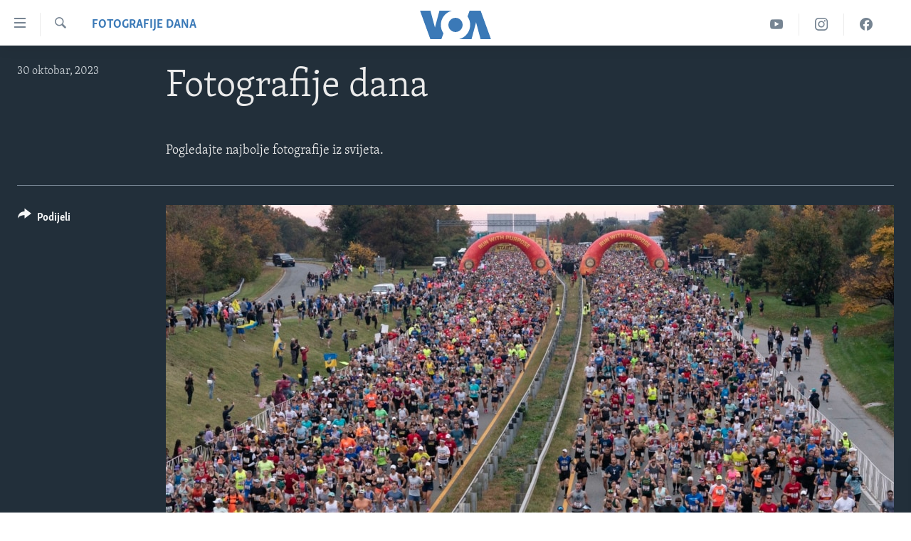

--- FILE ---
content_type: text/html; charset=utf-8
request_url: https://ba.voanews.com/a/october-29-2023-day-in-photos/7332522.html
body_size: 13239
content:

<!DOCTYPE html>
<html lang="bs" dir="ltr" class="no-js">
<head>
<link href="/Content/responsive/VOA/bs-Latn-BA/VOA-bs-Latn-BA.css?&amp;av=0.0.0.0&amp;cb=306" rel="stylesheet"/>
<script src="https://tags.voanews.com/voa-pangea/prod/utag.sync.js"></script> <script type='text/javascript' src='https://www.youtube.com/iframe_api' async></script>
<script type="text/javascript">
//a general 'js' detection, must be on top level in <head>, due to CSS performance
document.documentElement.className = "js";
var cacheBuster = "306";
var appBaseUrl = "/";
var imgEnhancerBreakpoints = [0, 144, 256, 408, 650, 1023, 1597];
var isLoggingEnabled = false;
var isPreviewPage = false;
var isLivePreviewPage = false;
if (!isPreviewPage) {
window.RFE = window.RFE || {};
window.RFE.cacheEnabledByParam = window.location.href.indexOf('nocache=1') === -1;
const url = new URL(window.location.href);
const params = new URLSearchParams(url.search);
// Remove the 'nocache' parameter
params.delete('nocache');
// Update the URL without the 'nocache' parameter
url.search = params.toString();
window.history.replaceState(null, '', url.toString());
} else {
window.addEventListener('load', function() {
const links = window.document.links;
for (let i = 0; i < links.length; i++) {
links[i].href = '#';
links[i].target = '_self';
}
})
}
var pwaEnabled = false;
var swCacheDisabled;
</script>
<meta charset="utf-8" />
<title>Fotografije dana</title>
<meta name="description" content="Pogledajte najbolje fotografije iz svijeta." />
<meta name="keywords" content="Fotografije dana" />
<meta name="viewport" content="width=device-width, initial-scale=1.0" />
<meta http-equiv="X-UA-Compatible" content="IE=edge" />
<meta name="robots" content="max-image-preview:large"><meta property="fb:pages" content="185714551083" />
<meta name="msvalidate.01" content="3286EE554B6F672A6F2E608C02343C0E" /><meta name="yandex-verification" content="c377d4d0cb331c6a" />
<link href="https://www.voanews.com/a/october-29-2023-day-in-photos/7331909.html" rel="canonical" />
<meta name="apple-mobile-web-app-title" content="Glas Amerike" />
<meta name="apple-mobile-web-app-status-bar-style" content="black" />
<meta name="apple-itunes-app" content="app-id=632618796, app-argument=//7332522.ltr" />
<meta content="Fotografije dana" property="og:title" />
<meta content="Pogledajte najbolje fotografije iz svijeta." property="og:description" />
<meta content="article" property="og:type" />
<meta content="https://ba.voanews.com/a/october-29-2023-day-in-photos/7332522.html" property="og:url" />
<meta content="Glas Amerike" property="og:site_name" />
<meta content="https://www.facebook.com/studiowashington" property="article:publisher" />
<meta content="https://gdb.voanews.com/01000000-0aff-0242-8e27-08dbd8a1e9ba_cx0_cy2_cw0_w1200_h630.jpg" property="og:image" />
<meta content="1200" property="og:image:width" />
<meta content="630" property="og:image:height" />
<meta content="175333259645247" property="fb:app_id" />
<meta content="gallery" name="twitter:card" />
<meta content="@VOABosnian" name="twitter:site" />
<meta content="https://gdb.voanews.com/01000000-0aff-0242-8e27-08dbd8a1e9ba_cx0_cy2_cw0_w1200_h630.jpg" name="twitter:image" />
<meta content="Fotografije dana" name="twitter:title" />
<meta content="Pogledajte najbolje fotografije iz svijeta." name="twitter:description" />
<link rel="amphtml" href="https://ba.voanews.com/amp/october-29-2023-day-in-photos/7332522.html" />
<script type="application/ld+json">{"articleSection":"Fotografije dana","isAccessibleForFree":true,"headline":"Fotografije dana","inLanguage":"bs-Latn-BA","keywords":"Fotografije dana","author":{"@type":"Person","name":"VOA"},"datePublished":"2023-10-30 08:32:23Z","dateModified":"2023-10-30 08:32:23Z","publisher":{"logo":{"width":512,"height":220,"@type":"ImageObject","url":"https://ba.voanews.com/Content/responsive/VOA/bs-Latn-BA/img/logo.png"},"@type":"NewsMediaOrganization","url":"https://ba.voanews.com","sameAs":["https://www.facebook.com/GlasAmerike","https://twitter.com/GlasAmerike","https://www.instagram.com/glasamerike/","https://www.youtube.com/c/GlasAmerike"],"name":"Glas Amerike | Bosna i Hercegovina","alternateName":""},"@context":"https://schema.org","@type":"NewsArticle","mainEntityOfPage":"https://ba.voanews.com/a/october-29-2023-day-in-photos/7332522.html","url":"https://ba.voanews.com/a/october-29-2023-day-in-photos/7332522.html","description":"Pogledajte najbolje fotografije iz svijeta.","image":{"width":1080,"height":608,"@type":"ImageObject","url":"https://gdb.voanews.com/01000000-0aff-0242-8e27-08dbd8a1e9ba_cx0_cy2_cw0_w1080_h608.jpg"},"name":"Fotografije dana"}</script>
<script src="/Scripts/responsive/infographics.b?v=dVbZ-Cza7s4UoO3BqYSZdbxQZVF4BOLP5EfYDs4kqEo1&amp;av=0.0.0.0&amp;cb=306"></script>
<script src="/Scripts/responsive/loader.b?v=Q26XNwrL6vJYKjqFQRDnx01Lk2pi1mRsuLEaVKMsvpA1&amp;av=0.0.0.0&amp;cb=306"></script>
<link rel="icon" type="image/svg+xml" href="/Content/responsive/VOA/img/webApp/favicon.svg" />
<link rel="alternate icon" href="/Content/responsive/VOA/img/webApp/favicon.ico" />
<link rel="apple-touch-icon" sizes="152x152" href="/Content/responsive/VOA/img/webApp/ico-152x152.png" />
<link rel="apple-touch-icon" sizes="144x144" href="/Content/responsive/VOA/img/webApp/ico-144x144.png" />
<link rel="apple-touch-icon" sizes="114x114" href="/Content/responsive/VOA/img/webApp/ico-114x114.png" />
<link rel="apple-touch-icon" sizes="72x72" href="/Content/responsive/VOA/img/webApp/ico-72x72.png" />
<link rel="apple-touch-icon-precomposed" href="/Content/responsive/VOA/img/webApp/ico-57x57.png" />
<link rel="icon" sizes="192x192" href="/Content/responsive/VOA/img/webApp/ico-192x192.png" />
<link rel="icon" sizes="128x128" href="/Content/responsive/VOA/img/webApp/ico-128x128.png" />
<meta name="msapplication-TileColor" content="#ffffff" />
<meta name="msapplication-TileImage" content="/Content/responsive/VOA/img/webApp/ico-144x144.png" />
<link rel="alternate" type="application/rss+xml" title="VOA - Top Stories [RSS]" href="/api/" />
<link rel="sitemap" type="application/rss+xml" href="/sitemap.xml" />

                    <script>var w=window;if(w.performance||w.mozPerformance||w.msPerformance||w.webkitPerformance){var d=document;AKSB=w.AKSB||{},AKSB.q=AKSB.q||[],AKSB.mark=AKSB.mark||function(e,_){AKSB.q.push(["mark",e,_||(new Date).getTime()])},AKSB.measure=AKSB.measure||function(e,_,t){AKSB.q.push(["measure",e,_,t||(new Date).getTime()])},AKSB.done=AKSB.done||function(e){AKSB.q.push(["done",e])},AKSB.mark("firstbyte",(new Date).getTime()),AKSB.prof={custid:"167795",ustr:"",originlat:"0",clientrtt:"8",ghostip:"23.198.5.61",ipv6:false,pct:"10",clientip:"18.116.114.236",requestid:"327afb39",region:"37607",protocol:"h2",blver:14,akM:"dsca",akN:"ae",akTT:"O",akTX:"1",akTI:"327afb39",ai:"216581",ra:"false",pmgn:"",pmgi:"",pmp:"",qc:""},function(e){var _=d.createElement("script");_.async="async",_.src=e;var t=d.getElementsByTagName("script"),t=t[t.length-1];t.parentNode.insertBefore(_,t)}(("https:"===d.location.protocol?"https:":"http:")+"//ds-aksb-a.akamaihd.net/aksb.min.js")}</script>
                    </head>
<body class=" nav-no-loaded cc_theme pg-media pg-photoblog js-category-to-nav nojs-images ">
<script type="text/javascript" >
var analyticsData = {url:"https://ba.voanews.com/a/october-29-2023-day-in-photos/7332522.html",property_id:"454",article_uid:"7332522",page_title:"Fotografije dana",page_type:"photo gallery",content_type:"photo",subcontent_type:"photo gallery",last_modified:"2023-10-30 08:32:23Z",pub_datetime:"2023-10-30 08:32:23Z",pub_year:"2023",pub_month:"10",pub_day:"30",pub_hour:"08",pub_weekday:"Monday",section:"fotografije dana",english_section:"photos-of-the-day",byline:"",categories:"photos-of-the-day",domain:"ba.voanews.com",language:"Bosnian",language_service:"VOA Bosnian",platform:"web",copied:"yes",copied_article:"7331909|415|VOA - English|2023-10-29",copied_title:"October 29, 2023",runs_js:"Yes",cms_release:"8.44.0.0.306",enviro_type:"prod",slug:"october-29-2023-day-in-photos",entity:"VOA",short_language_service:"BOS",platform_short:"W",page_name:"Fotografije dana"};
</script>
<noscript><iframe src="https://www.googletagmanager.com/ns.html?id=GTM-N8MP7P" height="0" width="0" style="display:none;visibility:hidden"></iframe></noscript><script type="text/javascript" data-cookiecategory="analytics">
var gtmEventObject = Object.assign({}, analyticsData, {event: 'page_meta_ready'});window.dataLayer = window.dataLayer || [];window.dataLayer.push(gtmEventObject);
if (top.location === self.location) { //if not inside of an IFrame
var renderGtm = "true";
if (renderGtm === "true") {
(function(w,d,s,l,i){w[l]=w[l]||[];w[l].push({'gtm.start':new Date().getTime(),event:'gtm.js'});var f=d.getElementsByTagName(s)[0],j=d.createElement(s),dl=l!='dataLayer'?'&l='+l:'';j.async=true;j.src='//www.googletagmanager.com/gtm.js?id='+i+dl;f.parentNode.insertBefore(j,f);})(window,document,'script','dataLayer','GTM-N8MP7P');
}
}
</script>
<!--Analytics tag js version start-->
<script type="text/javascript" data-cookiecategory="analytics">
var utag_data = Object.assign({}, analyticsData, {});
if(typeof(TealiumTagFrom)==='function' && typeof(TealiumTagSearchKeyword)==='function') {
var utag_from=TealiumTagFrom();var utag_searchKeyword=TealiumTagSearchKeyword();
if(utag_searchKeyword!=null && utag_searchKeyword!=='' && utag_data["search_keyword"]==null) utag_data["search_keyword"]=utag_searchKeyword;if(utag_from!=null && utag_from!=='') utag_data["from"]=TealiumTagFrom();}
if(window.top!== window.self&&utag_data.page_type==="snippet"){utag_data.page_type = 'iframe';}
try{if(window.top!==window.self&&window.self.location.hostname===window.top.location.hostname){utag_data.platform = 'self-embed';utag_data.platform_short = 'se';}}catch(e){if(window.top!==window.self&&window.self.location.search.includes("platformType=self-embed")){utag_data.platform = 'cross-promo';utag_data.platform_short = 'cp';}}
(function(a,b,c,d){ a="https://tags.voanews.com/voa-pangea/prod/utag.js"; b=document;c="script";d=b.createElement(c);d.src=a;d.type="text/java"+c;d.async=true; a=b.getElementsByTagName(c)[0];a.parentNode.insertBefore(d,a); })();
</script>
<!--Analytics tag js version end-->
<!-- Analytics tag management NoScript -->
<noscript>
<img style="position: absolute; border: none;" src="https://ssc.voanews.com/b/ss/bbgprod,bbgentityvoa/1/G.4--NS/613461734?pageName=voa%3abos%3aw%3aphoto%20gallery%3afotografije%20dana&amp;c6=fotografije%20dana&amp;v36=8.44.0.0.306&amp;v6=D=c6&amp;g=https%3a%2f%2fba.voanews.com%2fa%2foctober-29-2023-day-in-photos%2f7332522.html&amp;c1=D=g&amp;v1=D=g&amp;events=event1&amp;c16=voa%20bosnian&amp;v16=D=c16&amp;c5=photos-of-the-day&amp;v5=D=c5&amp;ch=fotografije%20dana&amp;c15=bosnian&amp;v15=D=c15&amp;c4=photo&amp;v4=D=c4&amp;c14=7332522&amp;v14=D=c14&amp;v20=no&amp;c17=web&amp;v17=D=c17&amp;mcorgid=518abc7455e462b97f000101%40adobeorg&amp;server=ba.voanews.com&amp;pageType=D=c4&amp;ns=bbg&amp;v29=D=server&amp;v25=voa&amp;v30=454&amp;v105=D=User-Agent " alt="analytics" width="1" height="1" /></noscript>
<!-- End of Analytics tag management NoScript -->
<!--*** Accessibility links - For ScreenReaders only ***-->
<section>
<div class="sr-only">
<h2>Linkovi</h2>
<ul>
<li><a href="#content" data-disable-smooth-scroll="1">Pređi na glavni sadržaj</a></li>
<li><a href="#navigation" data-disable-smooth-scroll="1">Pređi na glavnu navigaciju</a></li>
<li><a href="#txtHeaderSearch" data-disable-smooth-scroll="1">Idi na pretragu</a></li>
</ul>
</div>
</section>
<div dir="ltr">
<div id="page">
<aside>
<div class="c-lightbox overlay-modal">
<div class="c-lightbox__intro">
<h2 class="c-lightbox__intro-title"></h2>
<button class="btn btn--rounded c-lightbox__btn c-lightbox__intro-next" title="Naredni">
<span class="ico ico--rounded ico-chevron-forward"></span>
<span class="sr-only">Naredni</span>
</button>
</div>
<div class="c-lightbox__nav">
<button class="btn btn--rounded c-lightbox__btn c-lightbox__btn--close" title="Zatvorite">
<span class="ico ico--rounded ico-close"></span>
<span class="sr-only">Zatvorite</span>
</button>
<button class="btn btn--rounded c-lightbox__btn c-lightbox__btn--prev" title="Prethodni">
<span class="ico ico--rounded ico-chevron-backward"></span>
<span class="sr-only">Prethodni</span>
</button>
<button class="btn btn--rounded c-lightbox__btn c-lightbox__btn--next" title="Naredni">
<span class="ico ico--rounded ico-chevron-forward"></span>
<span class="sr-only">Naredni</span>
</button>
</div>
<div class="c-lightbox__content-wrap">
<figure class="c-lightbox__content">
<span class="c-spinner c-spinner--lightbox">
<img src="/Content/responsive/img/player-spinner.png"
alt="please wait"
title="please wait" />
</span>
<div class="c-lightbox__img">
<div class="thumb">
<img src="" alt="" />
</div>
</div>
<figcaption>
<div class="c-lightbox__info c-lightbox__info--foot">
<span class="c-lightbox__counter"></span>
<span class="caption c-lightbox__caption"></span>
</div>
</figcaption>
</figure>
</div>
<div class="hidden">
<div class="content-advisory__box content-advisory__box--lightbox">
<span class="content-advisory__box-text">This image contains sensitive content which some people may find offensive or disturbing.</span>
<button class="btn btn--transparent content-advisory__box-btn m-t-md" value="text" type="button">
<span class="btn__text">
Click to reveal
</span>
</button>
</div>
</div>
</div>
<div class="print-dialogue">
<div class="container">
<h3 class="print-dialogue__title section-head">Print Options:</h3>
<div class="print-dialogue__opts">
<ul class="print-dialogue__opt-group">
<li class="form__group form__group--checkbox">
<input class="form__check " id="checkboxImages" name="checkboxImages" type="checkbox" checked="checked" />
<label for="checkboxImages" class="form__label m-t-md">Images</label>
</li>
<li class="form__group form__group--checkbox">
<input class="form__check " id="checkboxMultimedia" name="checkboxMultimedia" type="checkbox" checked="checked" />
<label for="checkboxMultimedia" class="form__label m-t-md">Multimedia</label>
</li>
</ul>
<ul class="print-dialogue__opt-group">
<li class="form__group form__group--checkbox">
<input class="form__check " id="checkboxEmbedded" name="checkboxEmbedded" type="checkbox" checked="checked" />
<label for="checkboxEmbedded" class="form__label m-t-md">Embedded Content</label>
</li>
<li class="form__group form__group--checkbox">
<input class="form__check " id="checkboxComments" name="checkboxComments" type="checkbox" />
<label for="checkboxComments" class="form__label m-t-md">Comments</label>
</li>
</ul>
</div>
<div class="print-dialogue__buttons">
<button class="btn btn--secondary close-button" type="button" title="Poništi">
<span class="btn__text ">Poništi</span>
</button>
<button class="btn btn-cust-print m-l-sm" type="button" title="Print">
<span class="btn__text ">Print</span>
</button>
</div>
</div>
</div>
<div class="ctc-message pos-fix">
<div class="ctc-message__inner">Link has been copied to clipboard</div>
</div>
</aside>
<div class="hdr-20 hdr-20--big">
<div class="hdr-20__inner">
<div class="hdr-20__max pos-rel">
<div class="hdr-20__side hdr-20__side--primary d-flex">
<label data-for="main-menu-ctrl" data-switcher-trigger="true" data-switch-target="main-menu-ctrl" class="burger hdr-trigger pos-rel trans-trigger" data-trans-evt="click" data-trans-id="menu">
<span class="ico ico-close hdr-trigger__ico hdr-trigger__ico--close burger__ico burger__ico--close"></span>
<span class="ico ico-menu hdr-trigger__ico hdr-trigger__ico--open burger__ico burger__ico--open"></span>
</label>
<div class="menu-pnl pos-fix trans-target" data-switch-target="main-menu-ctrl" data-trans-id="menu">
<div class="menu-pnl__inner">
<nav class="main-nav menu-pnl__item menu-pnl__item--first">
<ul class="main-nav__list accordeon" data-analytics-tales="false" data-promo-name="link" data-location-name="nav,secnav">
<li class="main-nav__item">
<a class="main-nav__item-name main-nav__item-name--link" href="/z/1974" title="TV program" data-item-name="programs-studio-washington" >TV program</a>
</li>
<li class="main-nav__item">
<a class="main-nav__item-name main-nav__item-name--link" href="/z/1975" title="Video" data-item-name="video" >Video</a>
</li>
<li class="main-nav__item">
<a class="main-nav__item-name main-nav__item-name--link" href="/z/3517" title="Fotografije dana" data-item-name="photos-of-the-day" >Fotografije dana</a>
</li>
<li class="main-nav__item accordeon__item" data-switch-target="menu-item-921">
<label class="main-nav__item-name main-nav__item-name--label accordeon__control-label" data-switcher-trigger="true" data-for="menu-item-921">
Vijesti
<span class="ico ico-chevron-down main-nav__chev"></span>
</label>
<div class="main-nav__sub-list">
<a class="main-nav__item-name main-nav__item-name--link main-nav__item-name--sub" href="/p/6707.html" title="Sjedinjene Američke Države" data-item-name="usa-uniform" >Sjedinjene Američke Države</a>
<a class="main-nav__item-name main-nav__item-name--link main-nav__item-name--sub" href="/p/6705.html" title="Bosna i Hercegovina" data-item-name="bosnia-uniform" >Bosna i Hercegovina</a>
<a class="main-nav__item-name main-nav__item-name--link main-nav__item-name--sub" href="/p/6659.html" title="Svijet" data-item-name="world" >Svijet</a>
</div>
</li>
<li class="main-nav__item">
<a class="main-nav__item-name main-nav__item-name--link" href="https://ba.voanews.com/p/6943.html" title="Nauka i tehnologija" >Nauka i tehnologija</a>
</li>
<li class="main-nav__item">
<a class="main-nav__item-name main-nav__item-name--link" href="/p/7642.html" title="Specijalni projekti" data-item-name="special-projects" >Specijalni projekti</a>
</li>
<li class="main-nav__item">
<a class="main-nav__item-name main-nav__item-name--link" href="/p/6663.html" title="KORUPCIJA" data-item-name="criminal-and-corruption" >KORUPCIJA</a>
</li>
<li class="main-nav__item">
<a class="main-nav__item-name main-nav__item-name--link" href="/p/7163.html" title="Sloboda medija" data-item-name="press-freedom" >Sloboda medija</a>
</li>
<li class="main-nav__item">
<a class="main-nav__item-name main-nav__item-name--link" href="/p/8101.html" title="Ženska strana" data-item-name="women-page" >Ženska strana</a>
</li>
<li class="main-nav__item">
<a class="main-nav__item-name main-nav__item-name--link" href="/p/7153.html" title="Izbjeglička strana" data-item-name="refuge-crisis" >Izbjeglička strana</a>
</li>
<li class="main-nav__item">
<a class="main-nav__item-name main-nav__item-name--link" href="https://ba.voanews.com/p/6668.html" title="Magazin" >Magazin</a>
</li>
<li class="main-nav__item">
<a class="main-nav__item-name main-nav__item-name--link" href="https://www.insidevoa.com/" title="O Glasu Amerike" target="_blank" rel="noopener">O Glasu Amerike</a>
</li>
</ul>
</nav>
<div class="menu-pnl__item">
<a href="https://learningenglish.voanews.com/" class="menu-pnl__item-link" alt="Learning English">Learning English</a>
</div>
<div class="menu-pnl__item menu-pnl__item--social">
<h5 class="menu-pnl__sub-head">Pratite nas</h5>
<a href="https://www.facebook.com/GlasAmerike" title="Facebook" data-analytics-text="follow_on_facebook" class="btn btn--rounded btn--social-inverted menu-pnl__btn js-social-btn btn-facebook" target="_blank" rel="noopener">
<span class="ico ico-facebook-alt ico--rounded"></span>
</a>
<a href="https://twitter.com/GlasAmerike" title="Twitter" data-analytics-text="follow_on_twitter" class="btn btn--rounded btn--social-inverted menu-pnl__btn js-social-btn btn-twitter" target="_blank" rel="noopener">
<span class="ico ico-twitter ico--rounded"></span>
</a>
<a href="https://www.youtube.com/c/GlasAmerike" title="YouTube" data-analytics-text="follow_on_youtube" class="btn btn--rounded btn--social-inverted menu-pnl__btn js-social-btn btn-youtube" target="_blank" rel="noopener">
<span class="ico ico-youtube ico--rounded"></span>
</a>
<a href="https://www.instagram.com/glasamerike/" title="Instagram" data-analytics-text="follow_on_instagram" class="btn btn--rounded btn--social-inverted menu-pnl__btn js-social-btn btn-instagram" target="_blank" rel="noopener">
<span class="ico ico-instagram ico--rounded"></span>
</a>
</div>
<div class="menu-pnl__item">
<a href="/navigation/allsites" class="menu-pnl__item-link">
<span class="ico ico-languages "></span>
Jezici
</a>
</div>
</div>
</div>
<label data-for="top-search-ctrl" data-switcher-trigger="true" data-switch-target="top-search-ctrl" class="top-srch-trigger hdr-trigger">
<span class="ico ico-close hdr-trigger__ico hdr-trigger__ico--close top-srch-trigger__ico top-srch-trigger__ico--close"></span>
<span class="ico ico-search hdr-trigger__ico hdr-trigger__ico--open top-srch-trigger__ico top-srch-trigger__ico--open"></span>
</label>
<div class="srch-top srch-top--in-header" data-switch-target="top-search-ctrl">
<div class="container">
<form action="/s" class="srch-top__form srch-top__form--in-header" id="form-topSearchHeader" method="get" role="search"><label for="txtHeaderSearch" class="sr-only">Pretraživač</label>
<input type="text" id="txtHeaderSearch" name="k" placeholder="Pretraga..." accesskey="s" value="" class="srch-top__input analyticstag-event" onkeydown="if (event.keyCode === 13) { FireAnalyticsTagEventOnSearch('search', $dom.get('#txtHeaderSearch')[0].value) }" />
<button title="Pretraživač" type="submit" class="btn btn--top-srch analyticstag-event" onclick="FireAnalyticsTagEventOnSearch('search', $dom.get('#txtHeaderSearch')[0].value) ">
<span class="ico ico-search"></span>
</button></form>
</div>
</div>
<a href="/" class="main-logo-link">
<img src="/Content/responsive/VOA/bs-Latn-BA/img/logo-compact.svg" class="main-logo main-logo--comp" alt="site logo">
<img src="/Content/responsive/VOA/bs-Latn-BA/img/logo.svg" class="main-logo main-logo--big" alt="site logo">
</a>
</div>
<div class="hdr-20__side hdr-20__side--secondary d-flex">
<a href="https://www.facebook.com/GlasAmerike" title="Facebook" class="hdr-20__secondary-item" data-item-name="custom1">
<span class="ico-custom ico-custom--1 hdr-20__secondary-icon"></span>
</a>
<a href="https://www.instagram.com/glasamerike" title="Instagram" class="hdr-20__secondary-item" data-item-name="custom3">
<span class="ico-custom ico-custom--3 hdr-20__secondary-icon"></span>
</a>
<a href="https://www.youtube.com/c/GlasAmerike" title="YouTube" class="hdr-20__secondary-item" data-item-name="custom2">
<span class="ico-custom ico-custom--2 hdr-20__secondary-icon"></span>
</a>
<a href="/s" title="Pretraživač" class="hdr-20__secondary-item hdr-20__secondary-item--search" data-item-name="search">
<span class="ico ico-search hdr-20__secondary-icon hdr-20__secondary-icon--search"></span>
</a>
<div class="srch-bottom">
<form action="/s" class="srch-bottom__form d-flex" id="form-bottomSearch" method="get" role="search"><label for="txtSearch" class="sr-only">Pretraživač</label>
<input type="search" id="txtSearch" name="k" placeholder="Pretraga..." accesskey="s" value="" class="srch-bottom__input analyticstag-event" onkeydown="if (event.keyCode === 13) { FireAnalyticsTagEventOnSearch('search', $dom.get('#txtSearch')[0].value) }" />
<button title="Pretraživač" type="submit" class="btn btn--bottom-srch analyticstag-event" onclick="FireAnalyticsTagEventOnSearch('search', $dom.get('#txtSearch')[0].value) ">
<span class="ico ico-search"></span>
</button></form>
</div>
</div>
<img src="/Content/responsive/VOA/bs-Latn-BA/img/logo-print.gif" class="logo-print" alt="site logo">
<img src="/Content/responsive/VOA/bs-Latn-BA/img/logo-print_color.png" class="logo-print logo-print--color" alt="site logo">
</div>
</div>
</div>
<script>
if (document.body.className.indexOf('pg-home') > -1) {
var nav2In = document.querySelector('.hdr-20__inner');
var nav2Sec = document.querySelector('.hdr-20__side--secondary');
var secStyle = window.getComputedStyle(nav2Sec);
if (nav2In && window.pageYOffset < 150 && secStyle['position'] !== 'fixed') {
nav2In.classList.add('hdr-20__inner--big')
}
}
</script>
<div class="c-hlights c-hlights--breaking c-hlights--no-item" data-hlight-display="mobile,desktop">
<div class="c-hlights__wrap container p-0">
<div class="c-hlights__nav">
<a role="button" href="#" title="Prethodni">
<span class="ico ico-chevron-backward m-0"></span>
<span class="sr-only">Prethodni</span>
</a>
<a role="button" href="#" title="Naredni">
<span class="ico ico-chevron-forward m-0"></span>
<span class="sr-only">Naredni</span>
</a>
</div>
<span class="c-hlights__label">
<span class="">Breaking News</span>
<span class="switcher-trigger">
<label data-for="more-less-1" data-switcher-trigger="true" class="switcher-trigger__label switcher-trigger__label--more p-b-0" title="Više...">
<span class="ico ico-chevron-down"></span>
</label>
<label data-for="more-less-1" data-switcher-trigger="true" class="switcher-trigger__label switcher-trigger__label--less p-b-0" title="Show less">
<span class="ico ico-chevron-up"></span>
</label>
</span>
</span>
<ul class="c-hlights__items switcher-target" data-switch-target="more-less-1">
</ul>
</div>
</div> <div id="content">
<div class="media-container">
<div class="container">
<div class="hdr-container row">
<div class="col-category col-xs-12 col-md-2 pull-left"> <div class="category js-category">
<a class="" href="/z/3517">Fotografije dana</a> </div>
</div><div class="col-title col-xs-12 col-md-10 pull-right"> <h1 class="">
Fotografije dana
</h1>
</div><div class="col-publishing-details col-xs-12 col-sm-12 col-md-2 pull-left"> <div class="publishing-details ">
<div class="published">
<span class="date" >
<time pubdate="pubdate" datetime="2023-10-30T09:32:23+01:00">
30 oktobar, 2023
</time>
</span>
</div>
</div>
</div><div class="col-title col-xs-12 col-md-10 pull-right content-offset"> <div id="article-content">
<div class="wsw">
<p><br />
Pogledajte najbolje fotografije iz svijeta.</p>
</div>
</div>
</div><div class="col-lg-12 separator"> <div class="separator">
<hr class="title-line" />
</div>
</div>
<div class="col-multimedia col-xs-12 col-md-10 pull-right">
<div id="galleryItems">
<figure class="media-pholder gallery-item js-media-expand">
<div class="img-wrap img-wrap--gallery">
<div class="thumb">
<img src="https://gdb.voanews.com/01000000-0aff-0242-0a3e-08dbd8a1f177_w1024_q10_s.jpg" alt="Runners start the 48th Marine Corps Marathon, in Arlington, Virginia." class="img-wrap--gallery" />
</div>
</div>
<figcaption>
<div class="img-desc img-desc--inverted d-flex">
<span class="img-number">1</span>
<span class="caption caption--inverted">Runners start the 48th Marine Corps Marathon, in Arlington, Virginia.</span>
</div>
</figcaption>
</figure>
<figure class="media-pholder gallery-item js-media-expand">
<div class="img-wrap img-wrap--gallery">
<div class="thumb">
<img src="https://gdb.voanews.com/01000000-0a00-0242-0135-08dbd899d31b_w1024_q10_s.jpg" alt="This image taken from the Israeli border with the Gaza Strip shows a black cloud of smoke ascending from the Gaza Strip amid the ongoing battles between Israel and the Palestinian group Hamas." class="img-wrap--gallery" />
</div>
</div>
<figcaption>
<div class="img-desc img-desc--inverted d-flex">
<span class="img-number">2</span>
<span class="caption caption--inverted">This image taken from the Israeli border with the Gaza Strip shows a black cloud of smoke ascending from the Gaza Strip amid the ongoing battles between Israel and the Palestinian group Hamas.</span>
</div>
</figcaption>
</figure>
<figure class="media-pholder gallery-item js-media-expand">
<div class="img-wrap img-wrap--gallery">
<div class="thumb">
<img src="https://gdb.voanews.com/01000000-0a00-0242-ee4f-08dbd8a1e9c5_w1024_q10_s.jpg" alt="Class 40 monohulls Project Rescue Ocean (L), SNEF, and Alternative Sailing sail at the start of the Jacques Vabre pair sailing race, from Le Havre to the French overseas island of La Martinique, in Le Havre." class="img-wrap--gallery" />
</div>
</div>
<figcaption>
<div class="img-desc img-desc--inverted d-flex">
<span class="img-number">3</span>
<span class="caption caption--inverted">Class 40 monohulls Project Rescue Ocean (L), SNEF, and Alternative Sailing sail at the start of the Jacques Vabre pair sailing race, from Le Havre to the French overseas island of La Martinique, in Le Havre.</span>
</div>
</figcaption>
</figure>
<figure class="media-pholder gallery-item js-media-expand">
<div class="img-wrap img-wrap--gallery">
<div class="thumb">
<img src="https://gdb.voanews.com/01000000-0aff-0242-1d2b-08dbd8a1e99e_w1024_q10_s.jpg" alt="Aerial view of damages caused by the passage of Hurricane Otis in Acapulco, Guerrero State, Oct. 28, 2023.&amp;nbsp;The death toll from an extraordinarily powerful hurricane that hit the Mexican resort city of Acapulco rose to 39, the government said." class="img-wrap--gallery" />
</div>
</div>
<figcaption>
<div class="img-desc img-desc--inverted d-flex">
<span class="img-number">4</span>
<span class="caption caption--inverted">Aerial view of damages caused by the passage of Hurricane Otis in Acapulco, Guerrero State, Oct. 28, 2023.&nbsp;The death toll from an extraordinarily powerful hurricane that hit the Mexican resort city of Acapulco rose to 39, the government said.</span>
</div>
</figcaption>
</figure>
<p class="buttons btn--load-more">
<a class="btn link-showMore btn__text" data-ajax="true" data-ajax-method="GET" data-ajax-mode="after" data-ajax-update="#galleryItems" data-ajax-url="/a/7332522/p1.html?wjs=1" href="/a/7332522/p1.html">Učitajte još</a>
</p>
</div>
</div>
<div class="col-xs-12 col-md-2 pull-left article-share pos-rel">
<div class="share--box">
<div class="sticky-share-container" style="display:none">
<div class="container">
<a href="https://ba.voanews.com" id="logo-sticky-share">&nbsp;</a>
<div class="pg-title pg-title--sticky-share">
Fotografije dana
</div>
<div class="sticked-nav-actions">
<!--This part is for sticky navigation display-->
<p class="buttons link-content-sharing p-0 ">
<button class="btn btn--link btn-content-sharing p-t-0 " id="btnContentSharing" value="text" role="Button" type="" title="Podijelite - još opcija">
<span class="ico ico-share ico--l"></span>
<span class="btn__text ">
Podijeli
</span>
</button>
</p>
<aside class="content-sharing js-content-sharing js-content-sharing--apply-sticky content-sharing--sticky"
role="complementary"
data-share-url="/a/october-29-2023-day-in-photos/7332522.html" data-share-title="Fotografije dana" data-share-text="">
<div class="content-sharing__popover">
<h6 class="content-sharing__title">Podijeli</h6>
<button href="#close" id="btnCloseSharing" class="btn btn--text-like content-sharing__close-btn">
<span class="ico ico-close ico--l"></span>
</button>
<ul class="content-sharing__list">
<li class="content-sharing__item">
<div class="ctc ">
<input type="text" class="ctc__input" readonly="readonly">
<a href="" js-href="/a/october-29-2023-day-in-photos/7332522.html" class="content-sharing__link ctc__button">
<span class="ico ico-copy-link ico--rounded ico--s"></span>
<span class="content-sharing__link-text">Copy link</span>
</a>
</div>
</li>
<li class="content-sharing__item">
<a href="https://facebook.com/sharer.php?u=%2fa%2foctober-29-2023-day-in-photos%2f7332522.html"
data-analytics-text="share_on_facebook"
title="Facebook" target="_blank"
class="content-sharing__link js-social-btn">
<span class="ico ico-facebook ico--rounded ico--s"></span>
<span class="content-sharing__link-text">Facebook</span>
</a>
</li>
<li class="content-sharing__item">
<a href="https://twitter.com/share?url=%2fa%2foctober-29-2023-day-in-photos%2f7332522.html&amp;text=Fotografije+dana"
data-analytics-text="share_on_twitter"
title="Twitter" target="_blank"
class="content-sharing__link js-social-btn">
<span class="ico ico-twitter ico--rounded ico--s"></span>
<span class="content-sharing__link-text">Twitter</span>
</a>
</li>
<li class="content-sharing__item">
<a href="https://www.linkedin.com/shareArticle?mini=true&amp;url=%2fa%2foctober-29-2023-day-in-photos%2f7332522.html&amp;title=Fotografije dana"
data-analytics-text="share_on_linkedIn"
title="LinkedIn" target="_blank"
class="content-sharing__link js-social-btn">
<span class="ico ico-linkedin ico--rounded ico--s"></span>
<span class="content-sharing__link-text">LinkedIn</span>
</a>
</li>
<li class="content-sharing__item">
<a href="mailto:?body=%2fa%2foctober-29-2023-day-in-photos%2f7332522.html&amp;subject=Fotografije dana"
title="Email"
class="content-sharing__link ">
<span class="ico ico-email ico--rounded ico--s"></span>
<span class="content-sharing__link-text">Email</span>
</a>
</li>
</ul>
</div>
</aside>
</div>
</div>
</div>
<div class="links">
<p class="buttons link-content-sharing p-0 ">
<button class="btn btn--link btn-content-sharing p-t-0 " id="btnContentSharing" value="text" role="Button" type="" title="Podijelite - još opcija">
<span class="ico ico-share ico--l"></span>
<span class="btn__text ">
Podijeli
</span>
</button>
</p>
<aside class="content-sharing js-content-sharing " role="complementary"
data-share-url="/a/october-29-2023-day-in-photos/7332522.html" data-share-title="Fotografije dana" data-share-text="">
<div class="content-sharing__popover">
<h6 class="content-sharing__title">Podijeli</h6>
<button href="#close" id="btnCloseSharing" class="btn btn--text-like content-sharing__close-btn">
<span class="ico ico-close ico--l"></span>
</button>
<ul class="content-sharing__list">
<li class="content-sharing__item">
<div class="ctc ">
<input type="text" class="ctc__input" readonly="readonly">
<a href="" js-href="/a/october-29-2023-day-in-photos/7332522.html" class="content-sharing__link ctc__button">
<span class="ico ico-copy-link ico--rounded ico--l"></span>
<span class="content-sharing__link-text">Copy link</span>
</a>
</div>
</li>
<li class="content-sharing__item">
<a href="https://facebook.com/sharer.php?u=%2fa%2foctober-29-2023-day-in-photos%2f7332522.html"
data-analytics-text="share_on_facebook"
title="Facebook" target="_blank"
class="content-sharing__link js-social-btn">
<span class="ico ico-facebook ico--rounded ico--l"></span>
<span class="content-sharing__link-text">Facebook</span>
</a>
</li>
<li class="content-sharing__item">
<a href="https://twitter.com/share?url=%2fa%2foctober-29-2023-day-in-photos%2f7332522.html&amp;text=Fotografije+dana"
data-analytics-text="share_on_twitter"
title="Twitter" target="_blank"
class="content-sharing__link js-social-btn">
<span class="ico ico-twitter ico--rounded ico--l"></span>
<span class="content-sharing__link-text">Twitter</span>
</a>
</li>
<li class="content-sharing__item">
<a href="https://www.linkedin.com/shareArticle?mini=true&amp;url=%2fa%2foctober-29-2023-day-in-photos%2f7332522.html&amp;title=Fotografije dana"
data-analytics-text="share_on_linkedIn"
title="LinkedIn" target="_blank"
class="content-sharing__link js-social-btn">
<span class="ico ico-linkedin ico--rounded ico--l"></span>
<span class="content-sharing__link-text">LinkedIn</span>
</a>
</li>
<li class="content-sharing__item">
<a href="mailto:?body=%2fa%2foctober-29-2023-day-in-photos%2f7332522.html&amp;subject=Fotografije dana"
title="Email"
class="content-sharing__link ">
<span class="ico ico-email ico--rounded ico--l"></span>
<span class="content-sharing__link-text">Email</span>
</a>
</li>
</ul>
</div>
</aside>
</div>
</div>
</div>
</div>
</div>
</div>
<div class="container" id="more-info">
<div class="body-container">
<div class="row">
<div data-lbox-embed-gallery="true">
<div data-lbox-gallery-item-src="https://gdb.voanews.com/01000000-0aff-0242-0a3e-08dbd8a1f177_w1024_q10_s.jpg" data-lbox-gallery-item-title="Runners start the 48th Marine Corps Marathon, in Arlington, Virginia." data-lbox-gallery-item-advisory="false"></div>
<div data-lbox-gallery-item-src="https://gdb.voanews.com/01000000-0a00-0242-0135-08dbd899d31b_w1024_q10_s.jpg" data-lbox-gallery-item-title="This image taken from the Israeli border with the Gaza Strip shows a black cloud of smoke ascending from the Gaza Strip amid the ongoing battles between Israel and the Palestinian group Hamas." data-lbox-gallery-item-advisory="false"></div>
<div data-lbox-gallery-item-src="https://gdb.voanews.com/01000000-0a00-0242-ee4f-08dbd8a1e9c5_w1024_q10_s.jpg" data-lbox-gallery-item-title="Class 40 monohulls Project Rescue Ocean (L), SNEF, and Alternative Sailing sail at the start of the Jacques Vabre pair sailing race, from Le Havre to the French overseas island of La Martinique, in Le Havre." data-lbox-gallery-item-advisory="false"></div>
<div data-lbox-gallery-item-src="https://gdb.voanews.com/01000000-0aff-0242-1d2b-08dbd8a1e99e_w1024_q10_s.jpg" data-lbox-gallery-item-title="Aerial view of damages caused by the passage of Hurricane Otis in Acapulco, Guerrero State, Oct. 28, 2023.&amp;nbsp;The death toll from an extraordinarily powerful hurricane that hit the Mexican resort city of Acapulco rose to 39, the government said." data-lbox-gallery-item-advisory="false"></div>
<div data-lbox-gallery-item-src="https://gdb.voanews.com/01000000-0aff-0242-8d42-08dbd8a1f097_w1024_q10_s.jpg" data-lbox-gallery-item-title="A &amp;quot;scaper&amp;quot; prepares a raclette during the first-ever Raclette World Championships featuring local and international raclette cheeses, in Morgins, Switzerland, Oct. 28, 2023." data-lbox-gallery-item-advisory="false"></div>
<div data-lbox-gallery-item-src="https://gdb.voanews.com/01000000-0aff-0242-fecf-08dbd8a1f237_w1024_q10_s.jpg" data-lbox-gallery-item-title="United States&amp;#39; Tommy Ford speeds down the course during the first run of an alpine ski, men&amp;#39;s World Cup giant slalom race, in Soelden, Austria." data-lbox-gallery-item-advisory="false"></div>
<div data-lbox-gallery-item-src="https://gdb.voanews.com/01000000-0aff-0242-8e27-08dbd8a1e9ba_w1024_q10_s.jpg" data-lbox-gallery-item-title="A reveler celebrates Dia De Los Muertos (Day of the Dead) at Hollywood Forever Cemetery in Los Angeles, California, Oct. 28, 2023." data-lbox-gallery-item-advisory="false"></div>
<div data-lbox-gallery-item-src="https://gdb.voanews.com/01000000-0aff-0242-4c07-08dbd8a1f8de_w1024_q10_s.jpg" data-lbox-gallery-item-title="The front of the Alfonso XII monument at El Retiro Park is illuminated with a light installation by artist Juan Gomez-Cornejo as part of LuzMadrid, the International Festival of Light in Madrid, Spain, Oct. 28, 2023. " data-lbox-gallery-item-advisory="false"></div>
<div data-lbox-gallery-item-src="https://gdb.voanews.com/01000000-0aff-0242-3794-08dbd8a1f2c3_w1024_q10_s.jpg" data-lbox-gallery-item-title="Cosplayer Hayley Wilson, in her handmade costume, poses for a picture at the MCM Comic Con London 2023 at the ExCel Centre in London." data-lbox-gallery-item-advisory="false"></div>
</div>
<div class="col-xs-12 col-md-7 col-md-offset-2 pull-left"> <div class="content-offset">
<div class="category-menu media-block-wrap">
<h3 class="section-head">Rubrike</h3>
<ul>
<li class="category">
<span class="category-link">
<span class="ico ico-chevron-down pull-right"></span>
<strong>Aktuelno</strong>
</span>
<div class="row">
<div class="items col-xs-12 collapsed">
<div class="row">
<ul>
<li class="col-xs-6 col-sm-4 col-md-4 col-lg-4">
<div class="media-block with-category">
<a href="/a/entitet-rs-uprkos-kritikama-opozicije-dr%C5%BEavnih-vlasti-i-me%C4%91unarodne-zajednice-ide-ka-izmjenama-ustava-rs/8007243.html" class="img-wrap img-wrap--t-spac img-wrap--size-4" title="Entitet RS uprkos kritikama opozicije, državnih vlasti i međunarodne zajednice ide ka izmjenama Ustava RS">
<div class="thumb thumb16_9">
<noscript class="nojs-img">
<img src="https://gdb.voanews.com/af9beece-22d5-42b4-05e1-08dd5c8b1668_tv_w160_r1.jpg" alt="Entitet RS uprkos kritikama opozicije, državnih vlasti i međunarodne zajednice ide ka izmjenama Ustava RS" />
</noscript>
<img data-src="https://gdb.voanews.com/af9beece-22d5-42b4-05e1-08dd5c8b1668_tv_w33_r1.jpg" src="" alt="Entitet RS uprkos kritikama opozicije, državnih vlasti i međunarodne zajednice ide ka izmjenama Ustava RS" class=""/>
</div>
<span class="ico ico-video ico--media-type"></span>
</a>
<div class="media-block__content">
<a href="/a/entitet-rs-uprkos-kritikama-opozicije-dr%C5%BEavnih-vlasti-i-me%C4%91unarodne-zajednice-ide-ka-izmjenama-ustava-rs/8007243.html">
<h4 class="media-block__title media-block__title--size-4" title="Entitet RS uprkos kritikama opozicije, državnih vlasti i međunarodne zajednice ide ka izmjenama Ustava RS">
Entitet RS uprkos kritikama opozicije, državnih vlasti i međunarodne zajednice ide ka izmjenama Ustava RS
</h4>
</a>
</div>
</div>
</li>
<li class="col-xs-6 col-sm-4 col-md-4 col-lg-4">
<div class="media-block with-category">
<a href="/a/ho%C4%87e-li-britanija-predati-suverenitet-chago-ostrva-doma-klju%C4%8Dne-ameri%C4%8Dke-baze/8007226.html" class="img-wrap img-wrap--t-spac img-wrap--size-4" title="Hoće li Britanija predati suverenitet Chagos ostrva, doma ključne američke baze">
<div class="thumb thumb16_9">
<noscript class="nojs-img">
<img src="https://gdb.voanews.com/c14c83c5-50bc-400f-0c74-08dd5c8d307c_tv_w160_r1.jpg" alt="Hoće li Britanija predati suverenitet Chagos ostrva, doma ključne američke baze" />
</noscript>
<img data-src="https://gdb.voanews.com/c14c83c5-50bc-400f-0c74-08dd5c8d307c_tv_w33_r1.jpg" src="" alt="Hoće li Britanija predati suverenitet Chagos ostrva, doma ključne američke baze" class=""/>
</div>
<span class="ico ico-video ico--media-type"></span>
</a>
<div class="media-block__content">
<a href="/a/ho%C4%87e-li-britanija-predati-suverenitet-chago-ostrva-doma-klju%C4%8Dne-ameri%C4%8Dke-baze/8007226.html">
<h4 class="media-block__title media-block__title--size-4" title="Hoće li Britanija predati suverenitet Chagos ostrva, doma ključne američke baze">
Hoće li Britanija predati suverenitet Chagos ostrva, doma ključne američke baze
</h4>
</a>
</div>
</div>
</li>
<li class="col-xs-6 col-sm-4 col-md-4 col-lg-4">
<div class="media-block with-category">
<a href="/a/gaza-izrael-za-trumpov-plan-raseljavanja-sa-teritorije-palestinci-protiv/8007229.html" class="img-wrap img-wrap--t-spac img-wrap--size-4" title="Gaza: Izrael za Trumpov plan raseljavanja sa teritorije, Palestinci i arapski svijet protiv">
<div class="thumb thumb16_9">
<noscript class="nojs-img">
<img src="https://gdb.voanews.com/82e3c766-7f52-447b-05dd-08dd5c8b1668_tv_w160_r1.jpg" alt="Gaza: Izrael za Trumpov plan raseljavanja sa teritorije, Palestinci i arapski svijet protiv" />
</noscript>
<img data-src="https://gdb.voanews.com/82e3c766-7f52-447b-05dd-08dd5c8b1668_tv_w33_r1.jpg" src="" alt="Gaza: Izrael za Trumpov plan raseljavanja sa teritorije, Palestinci i arapski svijet protiv" class=""/>
</div>
<span class="ico ico-video ico--media-type"></span>
</a>
<div class="media-block__content">
<a href="/a/gaza-izrael-za-trumpov-plan-raseljavanja-sa-teritorije-palestinci-protiv/8007229.html">
<h4 class="media-block__title media-block__title--size-4" title="Gaza: Izrael za Trumpov plan raseljavanja sa teritorije, Palestinci i arapski svijet protiv">
Gaza: Izrael za Trumpov plan raseljavanja sa teritorije, Palestinci i arapski svijet protiv
</h4>
</a>
</div>
</div>
</li>
</ul>
</div>
<a class="link-more" href="/z/1961">Još</a>
</div>
</div>
</li>
<li class="category">
<span class="category-link">
<span class="ico ico-chevron-down pull-right"></span>
<strong>Svijet</strong>
</span>
<div class="row">
<div class="items col-xs-12 collapsed">
<div class="row">
<ul>
<li class="col-xs-6 col-sm-4 col-md-4 col-lg-4">
<div class="media-block with-category">
<a href="/a/ho%C4%87e-li-britanija-predati-suverenitet-chago-ostrva-doma-klju%C4%8Dne-ameri%C4%8Dke-baze/8007226.html" class="img-wrap img-wrap--t-spac img-wrap--size-4" title="Hoće li Britanija predati suverenitet Chagos ostrva, doma ključne američke baze">
<div class="thumb thumb16_9">
<noscript class="nojs-img">
<img src="https://gdb.voanews.com/c14c83c5-50bc-400f-0c74-08dd5c8d307c_tv_w160_r1.jpg" alt="Hoće li Britanija predati suverenitet Chagos ostrva, doma ključne američke baze" />
</noscript>
<img data-src="https://gdb.voanews.com/c14c83c5-50bc-400f-0c74-08dd5c8d307c_tv_w33_r1.jpg" src="" alt="Hoće li Britanija predati suverenitet Chagos ostrva, doma ključne američke baze" class=""/>
</div>
<span class="ico ico-video ico--media-type"></span>
</a>
<div class="media-block__content">
<a href="/a/ho%C4%87e-li-britanija-predati-suverenitet-chago-ostrva-doma-klju%C4%8Dne-ameri%C4%8Dke-baze/8007226.html">
<h4 class="media-block__title media-block__title--size-4" title="Hoće li Britanija predati suverenitet Chagos ostrva, doma ključne američke baze">
Hoće li Britanija predati suverenitet Chagos ostrva, doma ključne američke baze
</h4>
</a>
</div>
</div>
</li>
<li class="col-xs-6 col-sm-4 col-md-4 col-lg-4">
<div class="media-block with-category">
<a href="/a/gaza-izrael-za-trumpov-plan-raseljavanja-sa-teritorije-palestinci-protiv/8007229.html" class="img-wrap img-wrap--t-spac img-wrap--size-4" title="Gaza: Izrael za Trumpov plan raseljavanja sa teritorije, Palestinci i arapski svijet protiv">
<div class="thumb thumb16_9">
<noscript class="nojs-img">
<img src="https://gdb.voanews.com/82e3c766-7f52-447b-05dd-08dd5c8b1668_tv_w160_r1.jpg" alt="Gaza: Izrael za Trumpov plan raseljavanja sa teritorije, Palestinci i arapski svijet protiv" />
</noscript>
<img data-src="https://gdb.voanews.com/82e3c766-7f52-447b-05dd-08dd5c8b1668_tv_w33_r1.jpg" src="" alt="Gaza: Izrael za Trumpov plan raseljavanja sa teritorije, Palestinci i arapski svijet protiv" class=""/>
</div>
<span class="ico ico-video ico--media-type"></span>
</a>
<div class="media-block__content">
<a href="/a/gaza-izrael-za-trumpov-plan-raseljavanja-sa-teritorije-palestinci-protiv/8007229.html">
<h4 class="media-block__title media-block__title--size-4" title="Gaza: Izrael za Trumpov plan raseljavanja sa teritorije, Palestinci i arapski svijet protiv">
Gaza: Izrael za Trumpov plan raseljavanja sa teritorije, Palestinci i arapski svijet protiv
</h4>
</a>
</div>
</div>
</li>
<li class="col-xs-6 col-sm-4 col-md-4 col-lg-4">
<div class="media-block with-category">
<a href="/a/sirija-vi%C5%A1e-od-1000-civila-ubijeno-u-najve%C4%87em-nasilju-od-svrgnu%C4%87a-bashara-al-assada/8005856.html" class="img-wrap img-wrap--t-spac img-wrap--size-4" title="Sirija: Više od 1000 civila ubijeno u najvećem nasilju od svrgnuća Bashara Al Assada">
<div class="thumb thumb16_9">
<noscript class="nojs-img">
<img src="https://gdb.voanews.com/a8de2925-d5c3-430d-30be-08dd5c897904_tv_w160_r1.jpg" alt="Sirija: Više od 1000 civila ubijeno u najvećem nasilju od svrgnuća Bashara Al Assada" />
</noscript>
<img data-src="https://gdb.voanews.com/a8de2925-d5c3-430d-30be-08dd5c897904_tv_w33_r1.jpg" src="" alt="Sirija: Više od 1000 civila ubijeno u najvećem nasilju od svrgnuća Bashara Al Assada" class=""/>
</div>
<span class="ico ico-video ico--media-type"></span>
</a>
<div class="media-block__content">
<a href="/a/sirija-vi%C5%A1e-od-1000-civila-ubijeno-u-najve%C4%87em-nasilju-od-svrgnu%C4%87a-bashara-al-assada/8005856.html">
<h4 class="media-block__title media-block__title--size-4" title="Sirija: Više od 1000 civila ubijeno u najvećem nasilju od svrgnuća Bashara Al Assada">
Sirija: Više od 1000 civila ubijeno u najvećem nasilju od svrgnuća Bashara Al Assada
</h4>
</a>
</div>
</div>
</li>
</ul>
</div>
<a class="link-more" href="/z/1962">Još</a>
</div>
</div>
</li>
<li class="category">
<span class="category-link">
<span class="ico ico-chevron-down pull-right"></span>
<strong>Magazin</strong>
</span>
<div class="row">
<div class="items col-xs-12 collapsed">
<div class="row">
<ul>
<li class="col-xs-6 col-sm-4 col-md-4 col-lg-4">
<div class="media-block with-category">
<a href="/a/sarajevo-otvorena-despica-kuca-nakon-restauracije/7929253.html" class="img-wrap img-wrap--t-spac img-wrap--size-4" title="Sarajevo: Otvorena Despića kuća nakon restauracije">
<div class="thumb thumb16_9">
<noscript class="nojs-img">
<img src="https://gdb.voanews.com/5568e8f1-2726-4bcc-8ce2-ffaeb3af55ee_tv_w160_r1.jpg" alt="Sarajevo: Otvorena Despića kuća nakon restauracije" />
</noscript>
<img data-src="https://gdb.voanews.com/5568e8f1-2726-4bcc-8ce2-ffaeb3af55ee_tv_w33_r1.jpg" src="" alt="Sarajevo: Otvorena Despića kuća nakon restauracije" class=""/>
</div>
<span class="ico ico-video ico--media-type"></span>
</a>
<div class="media-block__content">
<a href="/a/sarajevo-otvorena-despica-kuca-nakon-restauracije/7929253.html">
<h4 class="media-block__title media-block__title--size-4" title="Sarajevo: Otvorena Despića kuća nakon restauracije">
Sarajevo: Otvorena Despića kuća nakon restauracije
</h4>
</a>
</div>
</div>
</li>
<li class="col-xs-6 col-sm-4 col-md-4 col-lg-4">
<div class="media-block with-category">
<a href="/a/sofia-carson-pjevacica-i-glumica-kolumbijskih-korijena-glumi-u-blagdanskom-akcijskom-filmu/7916817.html" class="img-wrap img-wrap--t-spac img-wrap--size-4" title="Sofia Carson, pjevačica i glumica kolumbijskih korijena, glumi u blagdanskom akcijskom filmu">
<div class="thumb thumb16_9">
<noscript class="nojs-img">
<img src="https://gdb.voanews.com/b6a508c6-804d-4401-bdde-5c0f88bfba18_tv_w160_r1.jpg" alt="Sofia Carson, pjevačica i glumica kolumbijskih korijena, glumi u blagdanskom akcijskom filmu" />
</noscript>
<img data-src="https://gdb.voanews.com/b6a508c6-804d-4401-bdde-5c0f88bfba18_tv_w33_r1.jpg" src="" alt="Sofia Carson, pjevačica i glumica kolumbijskih korijena, glumi u blagdanskom akcijskom filmu" class=""/>
</div>
<span class="ico ico-video ico--media-type"></span>
</a>
<div class="media-block__content">
<a href="/a/sofia-carson-pjevacica-i-glumica-kolumbijskih-korijena-glumi-u-blagdanskom-akcijskom-filmu/7916817.html">
<h4 class="media-block__title media-block__title--size-4" title="Sofia Carson, pjevačica i glumica kolumbijskih korijena, glumi u blagdanskom akcijskom filmu">
Sofia Carson, pjevačica i glumica kolumbijskih korijena, glumi u blagdanskom akcijskom filmu
</h4>
</a>
</div>
</div>
</li>
<li class="col-xs-6 col-sm-4 col-md-4 col-lg-4">
<div class="media-block with-category">
<a href="/a/djeca-pokazuju-talente-na-hollywoodskoj-bozicnoj-paradi/7914388.html" class="img-wrap img-wrap--t-spac img-wrap--size-4" title="Djeca pokazuju talente na Hollywoodskoj božićnoj paradi">
<div class="thumb thumb16_9">
<noscript class="nojs-img">
<img src="https://gdb.voanews.com/d84e270d-c192-4ea1-882b-5195213e81f6_tv_w160_r1.jpg" alt="Djeca pokazuju talente na Hollywoodskoj božićnoj paradi" />
</noscript>
<img data-src="https://gdb.voanews.com/d84e270d-c192-4ea1-882b-5195213e81f6_tv_w33_r1.jpg" src="" alt="Djeca pokazuju talente na Hollywoodskoj božićnoj paradi" class=""/>
</div>
<span class="ico ico-video ico--media-type"></span>
</a>
<div class="media-block__content">
<a href="/a/djeca-pokazuju-talente-na-hollywoodskoj-bozicnoj-paradi/7914388.html">
<h4 class="media-block__title media-block__title--size-4" title="Djeca pokazuju talente na Hollywoodskoj božićnoj paradi">
Djeca pokazuju talente na Hollywoodskoj božićnoj paradi
</h4>
</a>
</div>
</div>
</li>
</ul>
</div>
<a class="link-more" href="/z/1963">Još</a>
</div>
</div>
</li>
<li class="category">
<span class="category-link">
<span class="ico ico-chevron-down pull-right"></span>
<strong>BiH</strong>
</span>
<div class="row">
<div class="items col-xs-12 collapsed">
<div class="row">
<ul>
<li class="col-xs-6 col-sm-4 col-md-4 col-lg-4">
<div class="media-block with-category">
<a href="/a/entitet-rs-uprkos-kritikama-opozicije-dr%C5%BEavnih-vlasti-i-me%C4%91unarodne-zajednice-ide-ka-izmjenama-ustava-rs/8007243.html" class="img-wrap img-wrap--t-spac img-wrap--size-4" title="Entitet RS uprkos kritikama opozicije, državnih vlasti i međunarodne zajednice ide ka izmjenama Ustava RS">
<div class="thumb thumb16_9">
<noscript class="nojs-img">
<img src="https://gdb.voanews.com/af9beece-22d5-42b4-05e1-08dd5c8b1668_tv_w160_r1.jpg" alt="Entitet RS uprkos kritikama opozicije, državnih vlasti i međunarodne zajednice ide ka izmjenama Ustava RS" />
</noscript>
<img data-src="https://gdb.voanews.com/af9beece-22d5-42b4-05e1-08dd5c8b1668_tv_w33_r1.jpg" src="" alt="Entitet RS uprkos kritikama opozicije, državnih vlasti i međunarodne zajednice ide ka izmjenama Ustava RS" class=""/>
</div>
<span class="ico ico-video ico--media-type"></span>
</a>
<div class="media-block__content">
<a href="/a/entitet-rs-uprkos-kritikama-opozicije-dr%C5%BEavnih-vlasti-i-me%C4%91unarodne-zajednice-ide-ka-izmjenama-ustava-rs/8007243.html">
<h4 class="media-block__title media-block__title--size-4" title="Entitet RS uprkos kritikama opozicije, državnih vlasti i međunarodne zajednice ide ka izmjenama Ustava RS">
Entitet RS uprkos kritikama opozicije, državnih vlasti i međunarodne zajednice ide ka izmjenama Ustava RS
</h4>
</a>
</div>
</div>
</li>
<li class="col-xs-6 col-sm-4 col-md-4 col-lg-4">
<div class="media-block with-category">
<a href="/a/za%C5%A1to-je-vazna-zenska-solidarnost/8003493.html" class="img-wrap img-wrap--t-spac img-wrap--size-4" title="Zašto je važna ženska solidarnost">
<div class="thumb thumb16_9">
<noscript class="nojs-img">
<img src="https://gdb.voanews.com/34154310-2435-442e-02ba-08dd5c8b1668_tv_w160_r1.jpg" alt="Zašto je važna ženska solidarnost" />
</noscript>
<img data-src="https://gdb.voanews.com/34154310-2435-442e-02ba-08dd5c8b1668_tv_w33_r1.jpg" src="" alt="Zašto je važna ženska solidarnost" class=""/>
</div>
<span class="ico ico-video ico--media-type"></span>
</a>
<div class="media-block__content">
<a href="/a/za%C5%A1to-je-vazna-zenska-solidarnost/8003493.html">
<h4 class="media-block__title media-block__title--size-4" title="Zašto je važna ženska solidarnost">
Zašto je važna ženska solidarnost
</h4>
</a>
</div>
</div>
</li>
<li class="col-xs-6 col-sm-4 col-md-4 col-lg-4">
<div class="media-block with-category">
<a href="/a/dodik-tvrdi-da-nece-postovati-odluku-ustavnog-suda-bih/8003479.html" class="img-wrap img-wrap--t-spac img-wrap--size-4" title="Dodik tvrdi da neće poštovati odluku Ustavnog suda. U toku je napad na ustavni poredak BiH, kaže Bećirović">
<div class="thumb thumb16_9">
<noscript class="nojs-img">
<img src="https://gdb.voanews.com/7a801291-0556-4ebf-2ecf-08dd5c897904_tv_w160_r1.jpg" alt="Dodik tvrdi da neće poštovati odluku Ustavnog suda. U toku je napad na ustavni poredak BiH, kaže Bećirović" />
</noscript>
<img data-src="https://gdb.voanews.com/7a801291-0556-4ebf-2ecf-08dd5c897904_tv_w33_r1.jpg" src="" alt="Dodik tvrdi da neće poštovati odluku Ustavnog suda. U toku je napad na ustavni poredak BiH, kaže Bećirović" class=""/>
</div>
<span class="ico ico-video ico--media-type"></span>
</a>
<div class="media-block__content">
<a href="/a/dodik-tvrdi-da-nece-postovati-odluku-ustavnog-suda-bih/8003479.html">
<h4 class="media-block__title media-block__title--size-4" title="Dodik tvrdi da neće poštovati odluku Ustavnog suda. U toku je napad na ustavni poredak BiH, kaže Bećirović">
Dodik tvrdi da neće poštovati odluku Ustavnog suda. U toku je napad na ustavni poredak BiH, kaže Bećirović
</h4>
</a>
</div>
</div>
</li>
</ul>
</div>
<a class="link-more" href="/z/1964">Još</a>
</div>
</div>
</li>
<li class="category">
<span class="category-link">
<span class="ico ico-chevron-down pull-right"></span>
<strong>Amerika</strong>
</span>
<div class="row">
<div class="items col-xs-12 collapsed">
<div class="row">
<ul>
<li class="col-xs-6 col-sm-4 col-md-4 col-lg-4">
<div class="media-block with-category">
<a href="/a/%C4%8Dikago-grad-uto%C4%8Di%C5%A1te/8005801.html" class="img-wrap img-wrap--t-spac img-wrap--size-4" title="Gradonačelnik Čikaga pred Kongresom branio status &quot;grada utočišta&quot; za imigrante">
<div class="thumb thumb16_9">
<noscript class="nojs-img">
<img src="https://gdb.voanews.com/81bd917a-7915-4d13-0480-08dd5c8b1668_tv_w160_r1.jpg" alt="Gradonačelnik Čikaga pred Kongresom branio status &quot;grada utočišta&quot; za imigrante" />
</noscript>
<img data-src="https://gdb.voanews.com/81bd917a-7915-4d13-0480-08dd5c8b1668_tv_w33_r1.jpg" src="" alt="Gradonačelnik Čikaga pred Kongresom branio status &quot;grada utočišta&quot; za imigrante" class=""/>
</div>
<span class="ico ico-video ico--media-type"></span>
</a>
<div class="media-block__content">
<a href="/a/%C4%8Dikago-grad-uto%C4%8Di%C5%A1te/8005801.html">
<h4 class="media-block__title media-block__title--size-4" title="Gradonačelnik Čikaga pred Kongresom branio status &quot;grada utočišta&quot; za imigrante">
Gradonačelnik Čikaga pred Kongresom branio status &quot;grada utočišta&quot; za imigrante
</h4>
</a>
</div>
</div>
</li>
<li class="col-xs-6 col-sm-4 col-md-4 col-lg-4">
<div class="media-block with-category">
<a href="/a/8003476.html" class="img-wrap img-wrap--t-spac img-wrap--size-4" title="Trump potvrdio pregovore SAD-a s Hamasom, postavio ultimatum o oslobađanju talaca">
<div class="thumb thumb16_9">
<noscript class="nojs-img">
<img src="https://gdb.voanews.com/e53eb66e-cec8-4e85-2ecd-08dd5c897904_tv_w160_r1.jpg" alt="Trump potvrdio pregovore SAD-a s Hamasom, postavio ultimatum o oslobađanju talaca" />
</noscript>
<img data-src="https://gdb.voanews.com/e53eb66e-cec8-4e85-2ecd-08dd5c897904_tv_w33_r1.jpg" src="" alt="Trump potvrdio pregovore SAD-a s Hamasom, postavio ultimatum o oslobađanju talaca" class=""/>
</div>
<span class="ico ico-video ico--media-type"></span>
</a>
<div class="media-block__content">
<a href="/a/8003476.html">
<h4 class="media-block__title media-block__title--size-4" title="Trump potvrdio pregovore SAD-a s Hamasom, postavio ultimatum o oslobađanju talaca">
Trump potvrdio pregovore SAD-a s Hamasom, postavio ultimatum o oslobađanju talaca
</h4>
</a>
</div>
</div>
</li>
<li class="col-xs-6 col-sm-4 col-md-4 col-lg-4">
<div class="media-block with-category">
<a href="/a/kalifornija-ukida-zakon-o-drustvenim-medijima/8003470.html" class="img-wrap img-wrap--t-spac img-wrap--size-4" title="Kalifornija ukida zakon o društvenim medijima">
<div class="thumb thumb16_9">
<noscript class="nojs-img">
<img src="https://gdb.voanews.com/fe1d1765-ae17-4ce4-02b5-08dd5c8b1668_tv_w160_r1.jpg" alt="Kalifornija ukida zakon o društvenim medijima" />
</noscript>
<img data-src="https://gdb.voanews.com/fe1d1765-ae17-4ce4-02b5-08dd5c8b1668_tv_w33_r1.jpg" src="" alt="Kalifornija ukida zakon o društvenim medijima" class=""/>
</div>
<span class="ico ico-video ico--media-type"></span>
</a>
<div class="media-block__content">
<a href="/a/kalifornija-ukida-zakon-o-drustvenim-medijima/8003470.html">
<h4 class="media-block__title media-block__title--size-4" title="Kalifornija ukida zakon o društvenim medijima">
Kalifornija ukida zakon o društvenim medijima
</h4>
</a>
</div>
</div>
</li>
</ul>
</div>
<a class="link-more" href="/z/1972">Još</a>
</div>
</div>
</li>
<li class="category">
<span class="category-link">
<span class="ico ico-chevron-down pull-right"></span>
<strong>Studio Washington</strong>
</span>
<div class="row">
<div class="items col-xs-12 collapsed">
<div class="row">
<ul>
<li class="col-xs-6 col-sm-4 col-md-4 col-lg-4">
<div class="media-block with-category">
<a href="/a/8105065.html" class="img-wrap img-wrap--t-spac img-wrap--size-4" title="Studio Washington">
<div class="thumb thumb16_9">
<noscript class="nojs-img">
<img src="https://gdb.voanews.com/0feb9fbe-26fe-4084-9f0b-0ff54d9dd190_tv_w160_r1.jpg" alt="Studio Washington" />
</noscript>
<img data-src="https://gdb.voanews.com/0feb9fbe-26fe-4084-9f0b-0ff54d9dd190_tv_w33_r1.jpg" src="" alt="Studio Washington" class=""/>
</div>
<span class="ico ico-video ico--media-type"></span>
</a>
<div class="media-block__content">
<a href="/a/8105065.html">
<h4 class="media-block__title media-block__title--size-4" title="Studio Washington">
Studio Washington
</h4>
</a>
</div>
</div>
</li>
<li class="col-xs-6 col-sm-4 col-md-4 col-lg-4">
<div class="media-block with-category">
<a href="/a/8104666.html" class="img-wrap img-wrap--t-spac img-wrap--size-4" title="Studio Washington">
<div class="thumb thumb16_9">
<noscript class="nojs-img">
<img src="https://gdb.voanews.com/498f7747-6923-4492-9366-4a5316d56523_tv_w160_r1.jpg" alt="Studio Washington" />
</noscript>
<img data-src="https://gdb.voanews.com/498f7747-6923-4492-9366-4a5316d56523_tv_w33_r1.jpg" src="" alt="Studio Washington" class=""/>
</div>
<span class="ico ico-video ico--media-type"></span>
</a>
<div class="media-block__content">
<a href="/a/8104666.html">
<h4 class="media-block__title media-block__title--size-4" title="Studio Washington">
Studio Washington
</h4>
</a>
</div>
</div>
</li>
<li class="col-xs-6 col-sm-4 col-md-4 col-lg-4">
<div class="media-block with-category">
<a href="/a/8103910.html" class="img-wrap img-wrap--t-spac img-wrap--size-4" title="Studio Washington">
<div class="thumb thumb16_9">
<noscript class="nojs-img">
<img src="https://gdb.voanews.com/c7e1e8a9-3717-420f-bbb3-25f052a200df_tv_w160_r1.jpg" alt="Studio Washington" />
</noscript>
<img data-src="https://gdb.voanews.com/c7e1e8a9-3717-420f-bbb3-25f052a200df_tv_w33_r1.jpg" src="" alt="Studio Washington" class=""/>
</div>
<span class="ico ico-video ico--media-type"></span>
</a>
<div class="media-block__content">
<a href="/a/8103910.html">
<h4 class="media-block__title media-block__title--size-4" title="Studio Washington">
Studio Washington
</h4>
</a>
</div>
</div>
</li>
</ul>
</div>
<a class="link-more" href="/z/1974">Još</a>
</div>
</div>
</li>
<li class="category">
<span class="category-link">
<span class="ico ico-chevron-down pull-right"></span>
<strong>Video</strong>
</span>
<div class="row">
<div class="items col-xs-12 collapsed">
<div class="row">
<ul>
<li class="col-xs-6 col-sm-4 col-md-4 col-lg-4">
<div class="media-block with-category">
<a href="/a/8011504.html" class="img-wrap img-wrap--t-spac img-wrap--size-4" title="Mogu li institucije BiH spriječiti pokušaj pravne secesije?">
<div class="thumb thumb16_9">
<noscript class="nojs-img">
<img src="https://gdb.voanews.com/e9d47c55-58f4-4b9a-362c-08dd5c897904_tv_w160_r1.jpg" alt="Mogu li institucije BiH spriječiti pokušaj pravne secesije?" />
</noscript>
<img data-src="https://gdb.voanews.com/e9d47c55-58f4-4b9a-362c-08dd5c897904_tv_w33_r1.jpg" src="" alt="Mogu li institucije BiH spriječiti pokušaj pravne secesije?" class=""/>
</div>
<span class="ico ico-video ico--media-type"></span>
</a>
<div class="media-block__content">
<a href="/a/8011504.html">
<h4 class="media-block__title media-block__title--size-4" title="Mogu li institucije BiH spriječiti pokušaj pravne secesije?">
Mogu li institucije BiH spriječiti pokušaj pravne secesije?
</h4>
</a>
</div>
</div>
</li>
<li class="col-xs-6 col-sm-4 col-md-4 col-lg-4">
<div class="media-block with-category">
<a href="/a/8008602.html" class="img-wrap img-wrap--t-spac img-wrap--size-4" title="Najveća kriza postdejtonske BiH">
<div class="thumb thumb16_9">
<noscript class="nojs-img">
<img src="https://gdb.voanews.com/e0a45a04-2f1a-4e82-3362-08dd5c897904_tv_w160_r1.jpg" alt="Najveća kriza postdejtonske BiH" />
</noscript>
<img data-src="https://gdb.voanews.com/e0a45a04-2f1a-4e82-3362-08dd5c897904_tv_w33_r1.jpg" src="" alt="Najveća kriza postdejtonske BiH" class=""/>
</div>
<span class="ico ico-video ico--media-type"></span>
</a>
<div class="media-block__content">
<a href="/a/8008602.html">
<h4 class="media-block__title media-block__title--size-4" title="Najveća kriza postdejtonske BiH">
Najveća kriza postdejtonske BiH
</h4>
</a>
</div>
</div>
</li>
<li class="col-xs-6 col-sm-4 col-md-4 col-lg-4">
<div class="media-block with-category">
<a href="/a/8008554.html" class="img-wrap img-wrap--t-spac img-wrap--size-4" title="Rivalski odnos Turske i Izraela oko Sirije">
<div class="thumb thumb16_9">
<noscript class="nojs-img">
<img src="https://gdb.voanews.com/1f3f11c3-3fb9-4a78-3348-08dd5c897904_tv_w160_r1.jpg" alt="Rivalski odnos Turske i Izraela oko Sirije" />
</noscript>
<img data-src="https://gdb.voanews.com/1f3f11c3-3fb9-4a78-3348-08dd5c897904_tv_w33_r1.jpg" src="" alt="Rivalski odnos Turske i Izraela oko Sirije" class=""/>
</div>
<span class="ico ico-video ico--media-type"></span>
</a>
<div class="media-block__content">
<a href="/a/8008554.html">
<h4 class="media-block__title media-block__title--size-4" title="Rivalski odnos Turske i Izraela oko Sirije">
Rivalski odnos Turske i Izraela oko Sirije
</h4>
</a>
</div>
</div>
</li>
</ul>
</div>
<a class="link-more" href="/z/1975">Još</a>
</div>
</div>
</li>
<li class="category">
<span class="category-link">
<span class="ico ico-chevron-down pull-right"></span>
<strong>korupcija i kriminal</strong>
</span>
<div class="row">
<div class="items col-xs-12 collapsed">
<div class="row">
<ul>
<li class="col-xs-6 col-sm-4 col-md-4 col-lg-4">
<div class="media-block with-category">
<a href="/a/sankcionisani-zvanicnici-zbog-korupcije-tuzilastvo-bih-ne-zeli-o-tome-govoriti/7801428.html" class="img-wrap img-wrap--t-spac img-wrap--size-4" title="Sankcionisani zvaničnici zbog korupcije: Tužilaštvo BiH ne želi o tome govoriti">
<div class="thumb thumb16_9">
<noscript class="nojs-img">
<img src="https://gdb.voanews.com/e2869dd3-14f4-44f8-b0bb-0311765d857a_tv_w160_r1.jpg" alt="Sankcionisani zvaničnici zbog korupcije: Tužilaštvo BiH ne želi o tome govoriti" />
</noscript>
<img data-src="https://gdb.voanews.com/e2869dd3-14f4-44f8-b0bb-0311765d857a_tv_w33_r1.jpg" src="" alt="Sankcionisani zvaničnici zbog korupcije: Tužilaštvo BiH ne želi o tome govoriti" class=""/>
</div>
<span class="ico ico-video ico--media-type"></span>
</a>
<div class="media-block__content">
<a href="/a/sankcionisani-zvanicnici-zbog-korupcije-tuzilastvo-bih-ne-zeli-o-tome-govoriti/7801428.html">
<h4 class="media-block__title media-block__title--size-4" title="Sankcionisani zvaničnici zbog korupcije: Tužilaštvo BiH ne želi o tome govoriti">
Sankcionisani zvaničnici zbog korupcije: Tužilaštvo BiH ne želi o tome govoriti
</h4>
</a>
</div>
</div>
</li>
<li class="col-xs-6 col-sm-4 col-md-4 col-lg-4">
<div class="media-block with-category">
<a href="/a/zvizdac-sanjin-sinanovic-vracen-na-posao-u-centralnu-banku-bih/7515723.html" class="img-wrap img-wrap--t-spac img-wrap--size-4" title="Zviždač Sanjin Sinanović vraćen na posao u Centralnu banku BiH">
<div class="thumb thumb16_9">
<noscript class="nojs-img">
<img src="https://gdb.voanews.com/01000000-c0a8-0242-bc66-08dc3db860be_tv_w160_r1.jpg" alt="Zviždač Sanjin Sinanović vraćen na posao u Centralnu banku BiH" />
</noscript>
<img data-src="https://gdb.voanews.com/01000000-c0a8-0242-bc66-08dc3db860be_tv_w33_r1.jpg" src="" alt="Zviždač Sanjin Sinanović vraćen na posao u Centralnu banku BiH" class=""/>
</div>
<span class="ico ico-video ico--media-type"></span>
</a>
<div class="media-block__content">
<a href="/a/zvizdac-sanjin-sinanovic-vracen-na-posao-u-centralnu-banku-bih/7515723.html">
<h4 class="media-block__title media-block__title--size-4" title="Zviždač Sanjin Sinanović vraćen na posao u Centralnu banku BiH">
Zviždač Sanjin Sinanović vraćen na posao u Centralnu banku BiH
</h4>
</a>
</div>
</div>
</li>
<li class="col-xs-6 col-sm-4 col-md-4 col-lg-4">
<div class="media-block with-category">
<a href="/a/bih-entitet-rs-korupcija-zakon-imunitet/7409756.html" class="img-wrap img-wrap--t-spac img-wrap--size-4" title="Banja Luka: Zakonom zaštitili kriminal i korupciju">
<div class="thumb thumb16_9">
<noscript class="nojs-img">
<img src="https://gdb.voanews.com/01000000-0a00-0242-ce78-08dc0394ce4c_tv_w160_r1.jpg" alt="Banja Luka: Zakonom zaštitili kriminal i korupciju" />
</noscript>
<img data-src="https://gdb.voanews.com/01000000-0a00-0242-ce78-08dc0394ce4c_tv_w33_r1.jpg" src="" alt="Banja Luka: Zakonom zaštitili kriminal i korupciju" class=""/>
</div>
<span class="ico ico-video ico--media-type"></span>
</a>
<div class="media-block__content">
<a href="/a/bih-entitet-rs-korupcija-zakon-imunitet/7409756.html">
<h4 class="media-block__title media-block__title--size-4" title="Banja Luka: Zakonom zaštitili kriminal i korupciju">
Banja Luka: Zakonom zaštitili kriminal i korupciju
</h4>
</a>
</div>
</div>
</li>
</ul>
</div>
<a class="link-more" href="/z/5283">Još</a>
</div>
</div>
</li>
<li class="category">
<span class="category-link">
<span class="ico ico-chevron-down pull-right"></span>
<strong>(de)radikalizacija</strong>
</span>
<div class="row">
<div class="items col-xs-12 collapsed">
<div class="row">
<ul>
<li class="col-xs-6 col-sm-4 col-md-4 col-lg-4">
<div class="media-block with-category">
<a href="/a/djeca-isil-ovih-terorista-prepu%C5%A1tena-sama-sebi/6308855.html" class="img-wrap img-wrap--t-spac img-wrap--size-4" title="Djeca ISIL-ovih terorista prepuštena sama sebi">
<div class="thumb thumb16_9">
<noscript class="nojs-img">
<img src="https://gdb.voanews.com/cac13c56-70f2-4124-84b2-392dffe40bb5_tv_w160_r1.jpg" alt="Djeca ISIL-ovih terorista prepuštena sama sebi" />
</noscript>
<img data-src="https://gdb.voanews.com/cac13c56-70f2-4124-84b2-392dffe40bb5_tv_w33_r1.jpg" src="" alt="Djeca ISIL-ovih terorista prepuštena sama sebi" class=""/>
</div>
<span class="ico ico-video ico--media-type"></span>
</a>
<div class="media-block__content">
<a href="/a/djeca-isil-ovih-terorista-prepu%C5%A1tena-sama-sebi/6308855.html">
<h4 class="media-block__title media-block__title--size-4" title="Djeca ISIL-ovih terorista prepuštena sama sebi">
Djeca ISIL-ovih terorista prepuštena sama sebi
</h4>
</a>
</div>
</div>
</li>
<li class="col-xs-6 col-sm-4 col-md-4 col-lg-4">
<div class="media-block with-category">
<a href="/a/6010847.html" class="img-wrap img-wrap--t-spac img-wrap--size-4" title="Shtuni: Vraćanje balkanskih državljana iz sirijskih kampova smanjiće rizik od radikalizacije">
<div class="thumb thumb16_9">
<noscript class="nojs-img">
<img src="https://gdb.voanews.com/0d1be324-9847-403b-8de2-31fa56755c97_tv_w160_r1.jpg" alt="Shtuni: Vraćanje balkanskih državljana iz sirijskih kampova smanjiće rizik od radikalizacije" />
</noscript>
<img data-src="https://gdb.voanews.com/0d1be324-9847-403b-8de2-31fa56755c97_tv_w33_r1.jpg" src="" alt="Shtuni: Vraćanje balkanskih državljana iz sirijskih kampova smanjiće rizik od radikalizacije" class=""/>
</div>
<span class="ico ico-video ico--media-type"></span>
</a>
<div class="media-block__content">
<a href="/a/6010847.html">
<h4 class="media-block__title media-block__title--size-4" title="Shtuni: Vraćanje balkanskih državljana iz sirijskih kampova smanjiće rizik od radikalizacije">
Shtuni: Vraćanje balkanskih državljana iz sirijskih kampova smanjiće rizik od radikalizacije
</h4>
</a>
</div>
</div>
</li>
<li class="col-xs-6 col-sm-4 col-md-4 col-lg-4">
<div class="media-block with-category">
<a href="/a/bh-drzavljani-sirija-kampovi-isis-napadi/5867259.html" class="img-wrap img-wrap--t-spac img-wrap--size-4" title="BH državljani i dalje u sirijskim kampovima u kojima Islamska država izvodi napade">
<div class="thumb thumb16_9">
<noscript class="nojs-img">
<img src="https://gdb.voanews.com/ada6c3e0-8495-47f9-ba91-b72f5fae7ed8_tv_w160_r1.jpg" alt="BH državljani i dalje u sirijskim kampovima u kojima Islamska država izvodi napade" />
</noscript>
<img data-src="https://gdb.voanews.com/ada6c3e0-8495-47f9-ba91-b72f5fae7ed8_tv_w33_r1.jpg" src="" alt="BH državljani i dalje u sirijskim kampovima u kojima Islamska država izvodi napade" class=""/>
</div>
<span class="ico ico-video ico--media-type"></span>
</a>
<div class="media-block__content">
<a href="/a/bh-drzavljani-sirija-kampovi-isis-napadi/5867259.html">
<h4 class="media-block__title media-block__title--size-4" title="BH državljani i dalje u sirijskim kampovima u kojima Islamska država izvodi napade">
BH državljani i dalje u sirijskim kampovima u kojima Islamska država izvodi napade
</h4>
</a>
</div>
</div>
</li>
</ul>
</div>
<a class="link-more" href="/z/5286">Još</a>
</div>
</div>
</li>
<li class="category">
<span class="category-link">
<span class="ico ico-chevron-down pull-right"></span>
<strong>Nauka i tehnologija</strong>
</span>
<div class="row">
<div class="items col-xs-12 collapsed">
<div class="row">
<ul>
<li class="col-xs-6 col-sm-4 col-md-4 col-lg-4">
<div class="media-block with-category">
<a href="/a/kalifornija-ukida-zakon-o-drustvenim-medijima/8003470.html" class="img-wrap img-wrap--t-spac img-wrap--size-4" title="Kalifornija ukida zakon o društvenim medijima">
<div class="thumb thumb16_9">
<noscript class="nojs-img">
<img src="https://gdb.voanews.com/fe1d1765-ae17-4ce4-02b5-08dd5c8b1668_tv_w160_r1.jpg" alt="Kalifornija ukida zakon o društvenim medijima" />
</noscript>
<img data-src="https://gdb.voanews.com/fe1d1765-ae17-4ce4-02b5-08dd5c8b1668_tv_w33_r1.jpg" src="" alt="Kalifornija ukida zakon o društvenim medijima" class=""/>
</div>
<span class="ico ico-video ico--media-type"></span>
</a>
<div class="media-block__content">
<a href="/a/kalifornija-ukida-zakon-o-drustvenim-medijima/8003470.html">
<h4 class="media-block__title media-block__title--size-4" title="Kalifornija ukida zakon o društvenim medijima">
Kalifornija ukida zakon o društvenim medijima
</h4>
</a>
</div>
</div>
</li>
<li class="col-xs-6 col-sm-4 col-md-4 col-lg-4">
<div class="media-block with-category">
<a href="/a/robotika-sposobnost-rasu%C4%91ivanja/7989217.html" class="img-wrap img-wrap--t-spac img-wrap--size-4" title="Roboti sa sposobnošću rasuđivanja postaju stvarnost">
<div class="thumb thumb16_9">
<noscript class="nojs-img">
<img src="https://gdb.voanews.com/e2af1148-a360-477b-8f31-08dd4a843460_tv_w160_r1.jpg" alt="Roboti sa sposobnošću rasuđivanja postaju stvarnost" />
</noscript>
<img data-src="https://gdb.voanews.com/e2af1148-a360-477b-8f31-08dd4a843460_tv_w33_r1.jpg" src="" alt="Roboti sa sposobnošću rasuđivanja postaju stvarnost" class=""/>
</div>
<span class="ico ico-video ico--media-type"></span>
</a>
<div class="media-block__content">
<a href="/a/robotika-sposobnost-rasu%C4%91ivanja/7989217.html">
<h4 class="media-block__title media-block__title--size-4" title="Roboti sa sposobnošću rasuđivanja postaju stvarnost">
Roboti sa sposobnošću rasuđivanja postaju stvarnost
</h4>
</a>
</div>
</div>
</li>
<li class="col-xs-6 col-sm-4 col-md-4 col-lg-4">
<div class="media-block with-category">
<a href="/a/roboti-uce-da-rjecavaju-probleme-jedni-od-drugih/7967554.html" class="img-wrap img-wrap--t-spac img-wrap--size-4" title="Roboti uče da rješavaju probleme jedni od drugih">
<div class="thumb thumb16_9">
<noscript class="nojs-img">
<img src="https://gdb.voanews.com/8ae2227b-52db-47d1-9cde-c86c907e179f_tv_w160_r1.jpg" alt="Roboti uče da rješavaju probleme jedni od drugih" />
</noscript>
<img data-src="https://gdb.voanews.com/8ae2227b-52db-47d1-9cde-c86c907e179f_tv_w33_r1.jpg" src="" alt="Roboti uče da rješavaju probleme jedni od drugih" class=""/>
</div>
<span class="ico ico-video ico--media-type"></span>
</a>
<div class="media-block__content">
<a href="/a/roboti-uce-da-rjecavaju-probleme-jedni-od-drugih/7967554.html">
<h4 class="media-block__title media-block__title--size-4" title="Roboti uče da rješavaju probleme jedni od drugih">
Roboti uče da rješavaju probleme jedni od drugih
</h4>
</a>
</div>
</div>
</li>
</ul>
</div>
<a class="link-more" href="/z/5501">Još</a>
</div>
</div>
</li>
</ul>
</div>
</div>
</div>
</div>
</div>
</div>
<div class="container">
<div class="row">
<div class="col-xs-12 col-sm-12 col-md-12 col-lg-12">
<div class="slide-in-wg suspended" data-cookie-id="wgt-37326-0">
<div class="wg-hiding-area">
<span class="ico ico-arrow-right"></span>
<div class="media-block-wrap">
<h2 class="section-head">Recommended</h2>
<div class="row">
<ul>
<li class="col-xs-12 col-sm-12 col-md-12 col-lg-12 mb-grid">
<div class="media-block ">
<a href="/a/8104666.html" class="img-wrap img-wrap--t-spac img-wrap--size-4 img-wrap--float" title="Studio Washington">
<div class="thumb thumb16_9">
<noscript class="nojs-img">
<img src="https://gdb.voanews.com/498f7747-6923-4492-9366-4a5316d56523_tv_w100_r1.jpg" alt="Studio Washington" />
</noscript>
<img data-src="https://gdb.voanews.com/498f7747-6923-4492-9366-4a5316d56523_tv_w33_r1.jpg" src="" alt="Studio Washington" class=""/>
</div>
<span class="ico ico-video ico--media-type"></span>
</a>
<div class="media-block__content media-block__content--h">
<a href="/a/8104666.html">
<h4 class="media-block__title media-block__title--size-4" title="Studio Washington">
Studio Washington
</h4>
</a>
</div>
</div>
</li>
</ul>
</div>
</div>
</div>
</div>
</div>
</div>
</div>
<a class="btn pos-abs p-0 lazy-scroll-load" data-ajax="true" data-ajax-mode="replace" data-ajax-update="#ymla-section" data-ajax-url="/part/section/5/7971" href="/p/7971.html" loadonce="true" title="Nastavi čitati">​</a> <div id="ymla-section" class="clear ymla-section"></div>
</div>
<footer role="contentinfo">
<div id="foot" class="foot">
<div class="container">
<div class="foot-nav collapsed" id="foot-nav">
<div class="menu">
<ul class="items">
<li class="socials block-socials">
<span class="handler" id="socials-handler">
Pratite nas
</span>
<div class="inner">
<ul class="subitems follow">
<li>
<a href="https://www.facebook.com/GlasAmerike" title="Facebook" data-analytics-text="follow_on_facebook" class="btn btn--rounded js-social-btn btn-facebook" target="_blank" rel="noopener">
<span class="ico ico-facebook-alt ico--rounded"></span>
</a>
</li>
<li>
<a href="https://twitter.com/GlasAmerike" title="Twitter" data-analytics-text="follow_on_twitter" class="btn btn--rounded js-social-btn btn-twitter" target="_blank" rel="noopener">
<span class="ico ico-twitter ico--rounded"></span>
</a>
</li>
<li>
<a href="https://www.instagram.com/glasamerike/" title="Instagram" data-analytics-text="follow_on_instagram" class="btn btn--rounded js-social-btn btn-instagram" target="_blank" rel="noopener">
<span class="ico ico-instagram ico--rounded"></span>
</a>
</li>
<li>
<a href="https://www.youtube.com/c/GlasAmerike" title="YouTube" data-analytics-text="follow_on_youtube" class="btn btn--rounded js-social-btn btn-youtube" target="_blank" rel="noopener">
<span class="ico ico-youtube ico--rounded"></span>
</a>
</li>
<li>
<a href="/rssfeeds" title="RSS" data-analytics-text="follow_on_rss" class="btn btn--rounded js-social-btn btn-rss" >
<span class="ico ico-rss ico--rounded"></span>
</a>
</li>
<li>
<a href="/subscribe.html" title="Prijava" data-analytics-text="follow_on_subscribe" class="btn btn--rounded js-social-btn btn-email" >
<span class="ico ico-email ico--rounded"></span>
</a>
</li>
</ul>
</div>
</li>
<li class="block-primary collapsed collapsible item">
<span class="handler">
INFORMACIJE
<span title="close tab" class="ico ico-chevron-up"></span>
<span title="open tab" class="ico ico-chevron-down"></span>
<span title="add" class="ico ico-plus"></span>
<span title="remove" class="ico ico-minus"></span>
</span>
<div class="inner">
<ul class="subitems">
<li class="subitem">
<a class="handler" href="/p/3917.html" title="O nama" >O nama</a>
</li>
<li class="subitem">
<a class="handler" href="/p/3919.html" title="Kontakt" >Kontakt</a>
</li>
<li class="subitem">
<a class="handler" href="https://www.voanews.com/p/5338.html" title="Privatnost" target="_blank" rel="noopener">Privatnost</a>
</li>
<li class="subitem">
<a class="handler" href="https://www.voanews.com/section-508" title="Dostupnost" target="_blank" rel="noopener">Dostupnost</a>
</li>
</ul>
</div>
</li>
<li class="block-primary collapsed collapsible item">
<span class="handler">
SADRŽAJ
<span title="close tab" class="ico ico-chevron-up"></span>
<span title="open tab" class="ico ico-chevron-down"></span>
<span title="add" class="ico ico-plus"></span>
<span title="remove" class="ico ico-minus"></span>
</span>
<div class="inner">
<ul class="subitems">
<li class="subitem">
<a class="handler" href="/z/1974" title="TV Program" >TV Program</a>
</li>
<li class="subitem">
<a class="handler" href="/p/6707.html" title="SAD" >SAD</a>
</li>
<li class="subitem">
<a class="handler" href="/p/6705.html" title="BIH" >BIH</a>
</li>
<li class="subitem">
<a class="handler" href="https://editorials.voa.gov/z/6209" title="STAVOVI VLADE SAD" >STAVOVI VLADE SAD</a>
</li>
</ul>
</div>
</li>
</ul>
</div>
</div>
<div class="foot__item foot__item--copyrights">
<p class="copyright">Sva prava zadržana. Glas Amerike © 2026 Glas Amerike: bosnian-service@voanews.com</p>
</div>
</div>
</div>
</footer> </div>
</div>
<script defer src="/Scripts/responsive/serviceWorkerInstall.js?cb=306"></script>
<script type="text/javascript">
// opera mini - disable ico font
if (navigator.userAgent.match(/Opera Mini/i)) {
document.getElementsByTagName("body")[0].className += " can-not-ff";
}
// mobile browsers test
if (typeof RFE !== 'undefined' && RFE.isMobile) {
if (RFE.isMobile.any()) {
document.getElementsByTagName("body")[0].className += " is-mobile";
}
else {
document.getElementsByTagName("body")[0].className += " is-not-mobile";
}
}
</script>
<script src="/conf.js?x=306" type="text/javascript"></script>
<div class="responsive-indicator">
<div class="visible-xs-block">XS</div>
<div class="visible-sm-block">SM</div>
<div class="visible-md-block">MD</div>
<div class="visible-lg-block">LG</div>
</div>
<script type="text/javascript">
var bar_data = {
"apiId": "7332522",
"apiType": "1",
"isEmbedded": "0",
"culture": "bs-Latn-BA",
"cookieName": "cmsLoggedIn",
"cookieDomain": "ba.voanews.com"
};
</script>
<div id="scriptLoaderTarget" style="display:none;contain:strict;"></div>
</body>
</html>